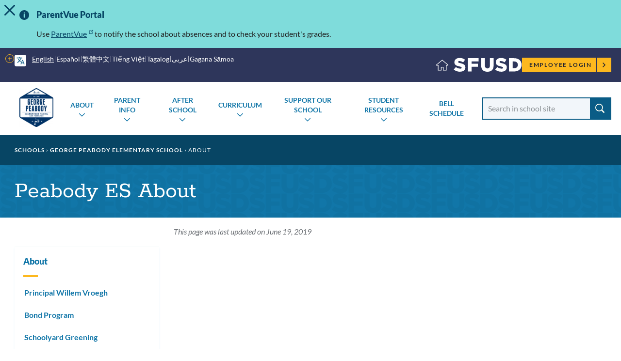

--- FILE ---
content_type: image/svg+xml
request_url: https://www.sfusd.edu/themes/custom/sfusd_base/images/icon_message_info.svg
body_size: -49
content:
<!-- Used in the alert banner pattern, and so is colored accordingly -->
<svg width="27" height="27" viewBox="0 0 27 27" fill="none" xmlns="http://www.w3.org/2000/svg">
<path d="M23.0468 3.9539C17.7747 -1.31767 9.22664 -1.31826 3.9539 3.9539C-1.31826 9.22606 -1.31767 17.7741 3.9539 23.0468C9.22606 28.3178 17.7741 28.3184 23.0468 23.0468C28.3184 17.7741 28.3178 9.22664 23.0468 3.9539ZM15.2607 19.3701C15.2607 20.3427 14.4724 21.131 13.4998 21.131C12.5272 21.131 11.7389 20.3427 11.7389 19.3701V12.3264C11.7389 11.3538 12.5272 10.5655 13.4998 10.5655C14.4724 10.5655 15.2607 11.3538 15.2607 12.3264V19.3701ZM13.4687 9.31645C12.4544 9.31645 11.7782 8.598 11.7993 7.71109C11.7782 6.78133 12.4544 6.0846 13.4892 6.0846C14.5246 6.0846 15.1797 6.78192 15.2014 7.71109C15.2008 8.598 14.5252 9.31645 13.4687 9.31645Z" fill="#074564"/>
</svg>
